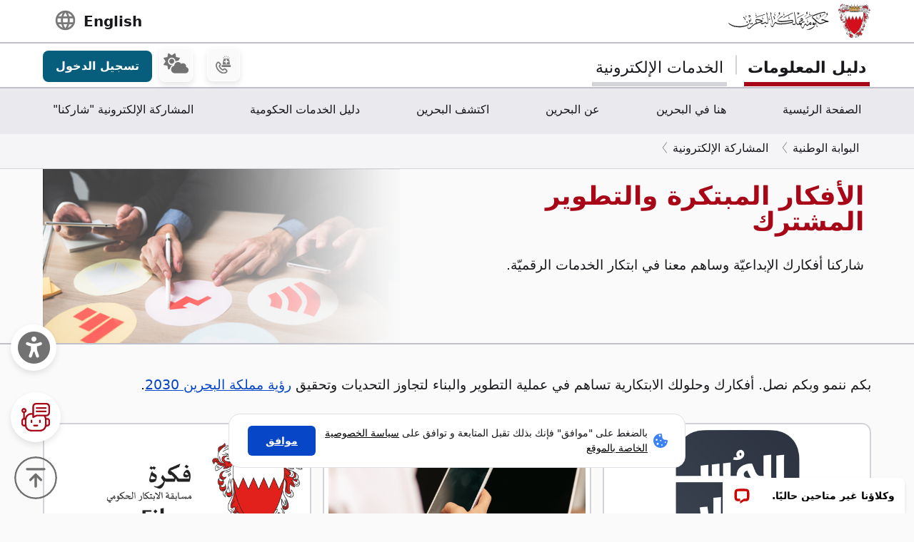

--- FILE ---
content_type: text/html; charset=utf-8
request_url: https://www.google.com/recaptcha/api2/anchor?ar=1&k=6LdafRsUAAAAAGLjbOF-Yufn_lmlQGZLiWlx1kv8&co=aHR0cHM6Ly93d3cuYmFocmFpbi5iaDo0NDM.&hl=ar&v=PoyoqOPhxBO7pBk68S4YbpHZ&size=normal&anchor-ms=20000&execute-ms=30000&cb=2l8gj0yav6cm
body_size: 49822
content:
<!DOCTYPE HTML><html dir="rtl" lang="ar"><head><meta http-equiv="Content-Type" content="text/html; charset=UTF-8">
<meta http-equiv="X-UA-Compatible" content="IE=edge">
<title>reCAPTCHA</title>
<style type="text/css">
/* cyrillic-ext */
@font-face {
  font-family: 'Roboto';
  font-style: normal;
  font-weight: 400;
  font-stretch: 100%;
  src: url(//fonts.gstatic.com/s/roboto/v48/KFO7CnqEu92Fr1ME7kSn66aGLdTylUAMa3GUBHMdazTgWw.woff2) format('woff2');
  unicode-range: U+0460-052F, U+1C80-1C8A, U+20B4, U+2DE0-2DFF, U+A640-A69F, U+FE2E-FE2F;
}
/* cyrillic */
@font-face {
  font-family: 'Roboto';
  font-style: normal;
  font-weight: 400;
  font-stretch: 100%;
  src: url(//fonts.gstatic.com/s/roboto/v48/KFO7CnqEu92Fr1ME7kSn66aGLdTylUAMa3iUBHMdazTgWw.woff2) format('woff2');
  unicode-range: U+0301, U+0400-045F, U+0490-0491, U+04B0-04B1, U+2116;
}
/* greek-ext */
@font-face {
  font-family: 'Roboto';
  font-style: normal;
  font-weight: 400;
  font-stretch: 100%;
  src: url(//fonts.gstatic.com/s/roboto/v48/KFO7CnqEu92Fr1ME7kSn66aGLdTylUAMa3CUBHMdazTgWw.woff2) format('woff2');
  unicode-range: U+1F00-1FFF;
}
/* greek */
@font-face {
  font-family: 'Roboto';
  font-style: normal;
  font-weight: 400;
  font-stretch: 100%;
  src: url(//fonts.gstatic.com/s/roboto/v48/KFO7CnqEu92Fr1ME7kSn66aGLdTylUAMa3-UBHMdazTgWw.woff2) format('woff2');
  unicode-range: U+0370-0377, U+037A-037F, U+0384-038A, U+038C, U+038E-03A1, U+03A3-03FF;
}
/* math */
@font-face {
  font-family: 'Roboto';
  font-style: normal;
  font-weight: 400;
  font-stretch: 100%;
  src: url(//fonts.gstatic.com/s/roboto/v48/KFO7CnqEu92Fr1ME7kSn66aGLdTylUAMawCUBHMdazTgWw.woff2) format('woff2');
  unicode-range: U+0302-0303, U+0305, U+0307-0308, U+0310, U+0312, U+0315, U+031A, U+0326-0327, U+032C, U+032F-0330, U+0332-0333, U+0338, U+033A, U+0346, U+034D, U+0391-03A1, U+03A3-03A9, U+03B1-03C9, U+03D1, U+03D5-03D6, U+03F0-03F1, U+03F4-03F5, U+2016-2017, U+2034-2038, U+203C, U+2040, U+2043, U+2047, U+2050, U+2057, U+205F, U+2070-2071, U+2074-208E, U+2090-209C, U+20D0-20DC, U+20E1, U+20E5-20EF, U+2100-2112, U+2114-2115, U+2117-2121, U+2123-214F, U+2190, U+2192, U+2194-21AE, U+21B0-21E5, U+21F1-21F2, U+21F4-2211, U+2213-2214, U+2216-22FF, U+2308-230B, U+2310, U+2319, U+231C-2321, U+2336-237A, U+237C, U+2395, U+239B-23B7, U+23D0, U+23DC-23E1, U+2474-2475, U+25AF, U+25B3, U+25B7, U+25BD, U+25C1, U+25CA, U+25CC, U+25FB, U+266D-266F, U+27C0-27FF, U+2900-2AFF, U+2B0E-2B11, U+2B30-2B4C, U+2BFE, U+3030, U+FF5B, U+FF5D, U+1D400-1D7FF, U+1EE00-1EEFF;
}
/* symbols */
@font-face {
  font-family: 'Roboto';
  font-style: normal;
  font-weight: 400;
  font-stretch: 100%;
  src: url(//fonts.gstatic.com/s/roboto/v48/KFO7CnqEu92Fr1ME7kSn66aGLdTylUAMaxKUBHMdazTgWw.woff2) format('woff2');
  unicode-range: U+0001-000C, U+000E-001F, U+007F-009F, U+20DD-20E0, U+20E2-20E4, U+2150-218F, U+2190, U+2192, U+2194-2199, U+21AF, U+21E6-21F0, U+21F3, U+2218-2219, U+2299, U+22C4-22C6, U+2300-243F, U+2440-244A, U+2460-24FF, U+25A0-27BF, U+2800-28FF, U+2921-2922, U+2981, U+29BF, U+29EB, U+2B00-2BFF, U+4DC0-4DFF, U+FFF9-FFFB, U+10140-1018E, U+10190-1019C, U+101A0, U+101D0-101FD, U+102E0-102FB, U+10E60-10E7E, U+1D2C0-1D2D3, U+1D2E0-1D37F, U+1F000-1F0FF, U+1F100-1F1AD, U+1F1E6-1F1FF, U+1F30D-1F30F, U+1F315, U+1F31C, U+1F31E, U+1F320-1F32C, U+1F336, U+1F378, U+1F37D, U+1F382, U+1F393-1F39F, U+1F3A7-1F3A8, U+1F3AC-1F3AF, U+1F3C2, U+1F3C4-1F3C6, U+1F3CA-1F3CE, U+1F3D4-1F3E0, U+1F3ED, U+1F3F1-1F3F3, U+1F3F5-1F3F7, U+1F408, U+1F415, U+1F41F, U+1F426, U+1F43F, U+1F441-1F442, U+1F444, U+1F446-1F449, U+1F44C-1F44E, U+1F453, U+1F46A, U+1F47D, U+1F4A3, U+1F4B0, U+1F4B3, U+1F4B9, U+1F4BB, U+1F4BF, U+1F4C8-1F4CB, U+1F4D6, U+1F4DA, U+1F4DF, U+1F4E3-1F4E6, U+1F4EA-1F4ED, U+1F4F7, U+1F4F9-1F4FB, U+1F4FD-1F4FE, U+1F503, U+1F507-1F50B, U+1F50D, U+1F512-1F513, U+1F53E-1F54A, U+1F54F-1F5FA, U+1F610, U+1F650-1F67F, U+1F687, U+1F68D, U+1F691, U+1F694, U+1F698, U+1F6AD, U+1F6B2, U+1F6B9-1F6BA, U+1F6BC, U+1F6C6-1F6CF, U+1F6D3-1F6D7, U+1F6E0-1F6EA, U+1F6F0-1F6F3, U+1F6F7-1F6FC, U+1F700-1F7FF, U+1F800-1F80B, U+1F810-1F847, U+1F850-1F859, U+1F860-1F887, U+1F890-1F8AD, U+1F8B0-1F8BB, U+1F8C0-1F8C1, U+1F900-1F90B, U+1F93B, U+1F946, U+1F984, U+1F996, U+1F9E9, U+1FA00-1FA6F, U+1FA70-1FA7C, U+1FA80-1FA89, U+1FA8F-1FAC6, U+1FACE-1FADC, U+1FADF-1FAE9, U+1FAF0-1FAF8, U+1FB00-1FBFF;
}
/* vietnamese */
@font-face {
  font-family: 'Roboto';
  font-style: normal;
  font-weight: 400;
  font-stretch: 100%;
  src: url(//fonts.gstatic.com/s/roboto/v48/KFO7CnqEu92Fr1ME7kSn66aGLdTylUAMa3OUBHMdazTgWw.woff2) format('woff2');
  unicode-range: U+0102-0103, U+0110-0111, U+0128-0129, U+0168-0169, U+01A0-01A1, U+01AF-01B0, U+0300-0301, U+0303-0304, U+0308-0309, U+0323, U+0329, U+1EA0-1EF9, U+20AB;
}
/* latin-ext */
@font-face {
  font-family: 'Roboto';
  font-style: normal;
  font-weight: 400;
  font-stretch: 100%;
  src: url(//fonts.gstatic.com/s/roboto/v48/KFO7CnqEu92Fr1ME7kSn66aGLdTylUAMa3KUBHMdazTgWw.woff2) format('woff2');
  unicode-range: U+0100-02BA, U+02BD-02C5, U+02C7-02CC, U+02CE-02D7, U+02DD-02FF, U+0304, U+0308, U+0329, U+1D00-1DBF, U+1E00-1E9F, U+1EF2-1EFF, U+2020, U+20A0-20AB, U+20AD-20C0, U+2113, U+2C60-2C7F, U+A720-A7FF;
}
/* latin */
@font-face {
  font-family: 'Roboto';
  font-style: normal;
  font-weight: 400;
  font-stretch: 100%;
  src: url(//fonts.gstatic.com/s/roboto/v48/KFO7CnqEu92Fr1ME7kSn66aGLdTylUAMa3yUBHMdazQ.woff2) format('woff2');
  unicode-range: U+0000-00FF, U+0131, U+0152-0153, U+02BB-02BC, U+02C6, U+02DA, U+02DC, U+0304, U+0308, U+0329, U+2000-206F, U+20AC, U+2122, U+2191, U+2193, U+2212, U+2215, U+FEFF, U+FFFD;
}
/* cyrillic-ext */
@font-face {
  font-family: 'Roboto';
  font-style: normal;
  font-weight: 500;
  font-stretch: 100%;
  src: url(//fonts.gstatic.com/s/roboto/v48/KFO7CnqEu92Fr1ME7kSn66aGLdTylUAMa3GUBHMdazTgWw.woff2) format('woff2');
  unicode-range: U+0460-052F, U+1C80-1C8A, U+20B4, U+2DE0-2DFF, U+A640-A69F, U+FE2E-FE2F;
}
/* cyrillic */
@font-face {
  font-family: 'Roboto';
  font-style: normal;
  font-weight: 500;
  font-stretch: 100%;
  src: url(//fonts.gstatic.com/s/roboto/v48/KFO7CnqEu92Fr1ME7kSn66aGLdTylUAMa3iUBHMdazTgWw.woff2) format('woff2');
  unicode-range: U+0301, U+0400-045F, U+0490-0491, U+04B0-04B1, U+2116;
}
/* greek-ext */
@font-face {
  font-family: 'Roboto';
  font-style: normal;
  font-weight: 500;
  font-stretch: 100%;
  src: url(//fonts.gstatic.com/s/roboto/v48/KFO7CnqEu92Fr1ME7kSn66aGLdTylUAMa3CUBHMdazTgWw.woff2) format('woff2');
  unicode-range: U+1F00-1FFF;
}
/* greek */
@font-face {
  font-family: 'Roboto';
  font-style: normal;
  font-weight: 500;
  font-stretch: 100%;
  src: url(//fonts.gstatic.com/s/roboto/v48/KFO7CnqEu92Fr1ME7kSn66aGLdTylUAMa3-UBHMdazTgWw.woff2) format('woff2');
  unicode-range: U+0370-0377, U+037A-037F, U+0384-038A, U+038C, U+038E-03A1, U+03A3-03FF;
}
/* math */
@font-face {
  font-family: 'Roboto';
  font-style: normal;
  font-weight: 500;
  font-stretch: 100%;
  src: url(//fonts.gstatic.com/s/roboto/v48/KFO7CnqEu92Fr1ME7kSn66aGLdTylUAMawCUBHMdazTgWw.woff2) format('woff2');
  unicode-range: U+0302-0303, U+0305, U+0307-0308, U+0310, U+0312, U+0315, U+031A, U+0326-0327, U+032C, U+032F-0330, U+0332-0333, U+0338, U+033A, U+0346, U+034D, U+0391-03A1, U+03A3-03A9, U+03B1-03C9, U+03D1, U+03D5-03D6, U+03F0-03F1, U+03F4-03F5, U+2016-2017, U+2034-2038, U+203C, U+2040, U+2043, U+2047, U+2050, U+2057, U+205F, U+2070-2071, U+2074-208E, U+2090-209C, U+20D0-20DC, U+20E1, U+20E5-20EF, U+2100-2112, U+2114-2115, U+2117-2121, U+2123-214F, U+2190, U+2192, U+2194-21AE, U+21B0-21E5, U+21F1-21F2, U+21F4-2211, U+2213-2214, U+2216-22FF, U+2308-230B, U+2310, U+2319, U+231C-2321, U+2336-237A, U+237C, U+2395, U+239B-23B7, U+23D0, U+23DC-23E1, U+2474-2475, U+25AF, U+25B3, U+25B7, U+25BD, U+25C1, U+25CA, U+25CC, U+25FB, U+266D-266F, U+27C0-27FF, U+2900-2AFF, U+2B0E-2B11, U+2B30-2B4C, U+2BFE, U+3030, U+FF5B, U+FF5D, U+1D400-1D7FF, U+1EE00-1EEFF;
}
/* symbols */
@font-face {
  font-family: 'Roboto';
  font-style: normal;
  font-weight: 500;
  font-stretch: 100%;
  src: url(//fonts.gstatic.com/s/roboto/v48/KFO7CnqEu92Fr1ME7kSn66aGLdTylUAMaxKUBHMdazTgWw.woff2) format('woff2');
  unicode-range: U+0001-000C, U+000E-001F, U+007F-009F, U+20DD-20E0, U+20E2-20E4, U+2150-218F, U+2190, U+2192, U+2194-2199, U+21AF, U+21E6-21F0, U+21F3, U+2218-2219, U+2299, U+22C4-22C6, U+2300-243F, U+2440-244A, U+2460-24FF, U+25A0-27BF, U+2800-28FF, U+2921-2922, U+2981, U+29BF, U+29EB, U+2B00-2BFF, U+4DC0-4DFF, U+FFF9-FFFB, U+10140-1018E, U+10190-1019C, U+101A0, U+101D0-101FD, U+102E0-102FB, U+10E60-10E7E, U+1D2C0-1D2D3, U+1D2E0-1D37F, U+1F000-1F0FF, U+1F100-1F1AD, U+1F1E6-1F1FF, U+1F30D-1F30F, U+1F315, U+1F31C, U+1F31E, U+1F320-1F32C, U+1F336, U+1F378, U+1F37D, U+1F382, U+1F393-1F39F, U+1F3A7-1F3A8, U+1F3AC-1F3AF, U+1F3C2, U+1F3C4-1F3C6, U+1F3CA-1F3CE, U+1F3D4-1F3E0, U+1F3ED, U+1F3F1-1F3F3, U+1F3F5-1F3F7, U+1F408, U+1F415, U+1F41F, U+1F426, U+1F43F, U+1F441-1F442, U+1F444, U+1F446-1F449, U+1F44C-1F44E, U+1F453, U+1F46A, U+1F47D, U+1F4A3, U+1F4B0, U+1F4B3, U+1F4B9, U+1F4BB, U+1F4BF, U+1F4C8-1F4CB, U+1F4D6, U+1F4DA, U+1F4DF, U+1F4E3-1F4E6, U+1F4EA-1F4ED, U+1F4F7, U+1F4F9-1F4FB, U+1F4FD-1F4FE, U+1F503, U+1F507-1F50B, U+1F50D, U+1F512-1F513, U+1F53E-1F54A, U+1F54F-1F5FA, U+1F610, U+1F650-1F67F, U+1F687, U+1F68D, U+1F691, U+1F694, U+1F698, U+1F6AD, U+1F6B2, U+1F6B9-1F6BA, U+1F6BC, U+1F6C6-1F6CF, U+1F6D3-1F6D7, U+1F6E0-1F6EA, U+1F6F0-1F6F3, U+1F6F7-1F6FC, U+1F700-1F7FF, U+1F800-1F80B, U+1F810-1F847, U+1F850-1F859, U+1F860-1F887, U+1F890-1F8AD, U+1F8B0-1F8BB, U+1F8C0-1F8C1, U+1F900-1F90B, U+1F93B, U+1F946, U+1F984, U+1F996, U+1F9E9, U+1FA00-1FA6F, U+1FA70-1FA7C, U+1FA80-1FA89, U+1FA8F-1FAC6, U+1FACE-1FADC, U+1FADF-1FAE9, U+1FAF0-1FAF8, U+1FB00-1FBFF;
}
/* vietnamese */
@font-face {
  font-family: 'Roboto';
  font-style: normal;
  font-weight: 500;
  font-stretch: 100%;
  src: url(//fonts.gstatic.com/s/roboto/v48/KFO7CnqEu92Fr1ME7kSn66aGLdTylUAMa3OUBHMdazTgWw.woff2) format('woff2');
  unicode-range: U+0102-0103, U+0110-0111, U+0128-0129, U+0168-0169, U+01A0-01A1, U+01AF-01B0, U+0300-0301, U+0303-0304, U+0308-0309, U+0323, U+0329, U+1EA0-1EF9, U+20AB;
}
/* latin-ext */
@font-face {
  font-family: 'Roboto';
  font-style: normal;
  font-weight: 500;
  font-stretch: 100%;
  src: url(//fonts.gstatic.com/s/roboto/v48/KFO7CnqEu92Fr1ME7kSn66aGLdTylUAMa3KUBHMdazTgWw.woff2) format('woff2');
  unicode-range: U+0100-02BA, U+02BD-02C5, U+02C7-02CC, U+02CE-02D7, U+02DD-02FF, U+0304, U+0308, U+0329, U+1D00-1DBF, U+1E00-1E9F, U+1EF2-1EFF, U+2020, U+20A0-20AB, U+20AD-20C0, U+2113, U+2C60-2C7F, U+A720-A7FF;
}
/* latin */
@font-face {
  font-family: 'Roboto';
  font-style: normal;
  font-weight: 500;
  font-stretch: 100%;
  src: url(//fonts.gstatic.com/s/roboto/v48/KFO7CnqEu92Fr1ME7kSn66aGLdTylUAMa3yUBHMdazQ.woff2) format('woff2');
  unicode-range: U+0000-00FF, U+0131, U+0152-0153, U+02BB-02BC, U+02C6, U+02DA, U+02DC, U+0304, U+0308, U+0329, U+2000-206F, U+20AC, U+2122, U+2191, U+2193, U+2212, U+2215, U+FEFF, U+FFFD;
}
/* cyrillic-ext */
@font-face {
  font-family: 'Roboto';
  font-style: normal;
  font-weight: 900;
  font-stretch: 100%;
  src: url(//fonts.gstatic.com/s/roboto/v48/KFO7CnqEu92Fr1ME7kSn66aGLdTylUAMa3GUBHMdazTgWw.woff2) format('woff2');
  unicode-range: U+0460-052F, U+1C80-1C8A, U+20B4, U+2DE0-2DFF, U+A640-A69F, U+FE2E-FE2F;
}
/* cyrillic */
@font-face {
  font-family: 'Roboto';
  font-style: normal;
  font-weight: 900;
  font-stretch: 100%;
  src: url(//fonts.gstatic.com/s/roboto/v48/KFO7CnqEu92Fr1ME7kSn66aGLdTylUAMa3iUBHMdazTgWw.woff2) format('woff2');
  unicode-range: U+0301, U+0400-045F, U+0490-0491, U+04B0-04B1, U+2116;
}
/* greek-ext */
@font-face {
  font-family: 'Roboto';
  font-style: normal;
  font-weight: 900;
  font-stretch: 100%;
  src: url(//fonts.gstatic.com/s/roboto/v48/KFO7CnqEu92Fr1ME7kSn66aGLdTylUAMa3CUBHMdazTgWw.woff2) format('woff2');
  unicode-range: U+1F00-1FFF;
}
/* greek */
@font-face {
  font-family: 'Roboto';
  font-style: normal;
  font-weight: 900;
  font-stretch: 100%;
  src: url(//fonts.gstatic.com/s/roboto/v48/KFO7CnqEu92Fr1ME7kSn66aGLdTylUAMa3-UBHMdazTgWw.woff2) format('woff2');
  unicode-range: U+0370-0377, U+037A-037F, U+0384-038A, U+038C, U+038E-03A1, U+03A3-03FF;
}
/* math */
@font-face {
  font-family: 'Roboto';
  font-style: normal;
  font-weight: 900;
  font-stretch: 100%;
  src: url(//fonts.gstatic.com/s/roboto/v48/KFO7CnqEu92Fr1ME7kSn66aGLdTylUAMawCUBHMdazTgWw.woff2) format('woff2');
  unicode-range: U+0302-0303, U+0305, U+0307-0308, U+0310, U+0312, U+0315, U+031A, U+0326-0327, U+032C, U+032F-0330, U+0332-0333, U+0338, U+033A, U+0346, U+034D, U+0391-03A1, U+03A3-03A9, U+03B1-03C9, U+03D1, U+03D5-03D6, U+03F0-03F1, U+03F4-03F5, U+2016-2017, U+2034-2038, U+203C, U+2040, U+2043, U+2047, U+2050, U+2057, U+205F, U+2070-2071, U+2074-208E, U+2090-209C, U+20D0-20DC, U+20E1, U+20E5-20EF, U+2100-2112, U+2114-2115, U+2117-2121, U+2123-214F, U+2190, U+2192, U+2194-21AE, U+21B0-21E5, U+21F1-21F2, U+21F4-2211, U+2213-2214, U+2216-22FF, U+2308-230B, U+2310, U+2319, U+231C-2321, U+2336-237A, U+237C, U+2395, U+239B-23B7, U+23D0, U+23DC-23E1, U+2474-2475, U+25AF, U+25B3, U+25B7, U+25BD, U+25C1, U+25CA, U+25CC, U+25FB, U+266D-266F, U+27C0-27FF, U+2900-2AFF, U+2B0E-2B11, U+2B30-2B4C, U+2BFE, U+3030, U+FF5B, U+FF5D, U+1D400-1D7FF, U+1EE00-1EEFF;
}
/* symbols */
@font-face {
  font-family: 'Roboto';
  font-style: normal;
  font-weight: 900;
  font-stretch: 100%;
  src: url(//fonts.gstatic.com/s/roboto/v48/KFO7CnqEu92Fr1ME7kSn66aGLdTylUAMaxKUBHMdazTgWw.woff2) format('woff2');
  unicode-range: U+0001-000C, U+000E-001F, U+007F-009F, U+20DD-20E0, U+20E2-20E4, U+2150-218F, U+2190, U+2192, U+2194-2199, U+21AF, U+21E6-21F0, U+21F3, U+2218-2219, U+2299, U+22C4-22C6, U+2300-243F, U+2440-244A, U+2460-24FF, U+25A0-27BF, U+2800-28FF, U+2921-2922, U+2981, U+29BF, U+29EB, U+2B00-2BFF, U+4DC0-4DFF, U+FFF9-FFFB, U+10140-1018E, U+10190-1019C, U+101A0, U+101D0-101FD, U+102E0-102FB, U+10E60-10E7E, U+1D2C0-1D2D3, U+1D2E0-1D37F, U+1F000-1F0FF, U+1F100-1F1AD, U+1F1E6-1F1FF, U+1F30D-1F30F, U+1F315, U+1F31C, U+1F31E, U+1F320-1F32C, U+1F336, U+1F378, U+1F37D, U+1F382, U+1F393-1F39F, U+1F3A7-1F3A8, U+1F3AC-1F3AF, U+1F3C2, U+1F3C4-1F3C6, U+1F3CA-1F3CE, U+1F3D4-1F3E0, U+1F3ED, U+1F3F1-1F3F3, U+1F3F5-1F3F7, U+1F408, U+1F415, U+1F41F, U+1F426, U+1F43F, U+1F441-1F442, U+1F444, U+1F446-1F449, U+1F44C-1F44E, U+1F453, U+1F46A, U+1F47D, U+1F4A3, U+1F4B0, U+1F4B3, U+1F4B9, U+1F4BB, U+1F4BF, U+1F4C8-1F4CB, U+1F4D6, U+1F4DA, U+1F4DF, U+1F4E3-1F4E6, U+1F4EA-1F4ED, U+1F4F7, U+1F4F9-1F4FB, U+1F4FD-1F4FE, U+1F503, U+1F507-1F50B, U+1F50D, U+1F512-1F513, U+1F53E-1F54A, U+1F54F-1F5FA, U+1F610, U+1F650-1F67F, U+1F687, U+1F68D, U+1F691, U+1F694, U+1F698, U+1F6AD, U+1F6B2, U+1F6B9-1F6BA, U+1F6BC, U+1F6C6-1F6CF, U+1F6D3-1F6D7, U+1F6E0-1F6EA, U+1F6F0-1F6F3, U+1F6F7-1F6FC, U+1F700-1F7FF, U+1F800-1F80B, U+1F810-1F847, U+1F850-1F859, U+1F860-1F887, U+1F890-1F8AD, U+1F8B0-1F8BB, U+1F8C0-1F8C1, U+1F900-1F90B, U+1F93B, U+1F946, U+1F984, U+1F996, U+1F9E9, U+1FA00-1FA6F, U+1FA70-1FA7C, U+1FA80-1FA89, U+1FA8F-1FAC6, U+1FACE-1FADC, U+1FADF-1FAE9, U+1FAF0-1FAF8, U+1FB00-1FBFF;
}
/* vietnamese */
@font-face {
  font-family: 'Roboto';
  font-style: normal;
  font-weight: 900;
  font-stretch: 100%;
  src: url(//fonts.gstatic.com/s/roboto/v48/KFO7CnqEu92Fr1ME7kSn66aGLdTylUAMa3OUBHMdazTgWw.woff2) format('woff2');
  unicode-range: U+0102-0103, U+0110-0111, U+0128-0129, U+0168-0169, U+01A0-01A1, U+01AF-01B0, U+0300-0301, U+0303-0304, U+0308-0309, U+0323, U+0329, U+1EA0-1EF9, U+20AB;
}
/* latin-ext */
@font-face {
  font-family: 'Roboto';
  font-style: normal;
  font-weight: 900;
  font-stretch: 100%;
  src: url(//fonts.gstatic.com/s/roboto/v48/KFO7CnqEu92Fr1ME7kSn66aGLdTylUAMa3KUBHMdazTgWw.woff2) format('woff2');
  unicode-range: U+0100-02BA, U+02BD-02C5, U+02C7-02CC, U+02CE-02D7, U+02DD-02FF, U+0304, U+0308, U+0329, U+1D00-1DBF, U+1E00-1E9F, U+1EF2-1EFF, U+2020, U+20A0-20AB, U+20AD-20C0, U+2113, U+2C60-2C7F, U+A720-A7FF;
}
/* latin */
@font-face {
  font-family: 'Roboto';
  font-style: normal;
  font-weight: 900;
  font-stretch: 100%;
  src: url(//fonts.gstatic.com/s/roboto/v48/KFO7CnqEu92Fr1ME7kSn66aGLdTylUAMa3yUBHMdazQ.woff2) format('woff2');
  unicode-range: U+0000-00FF, U+0131, U+0152-0153, U+02BB-02BC, U+02C6, U+02DA, U+02DC, U+0304, U+0308, U+0329, U+2000-206F, U+20AC, U+2122, U+2191, U+2193, U+2212, U+2215, U+FEFF, U+FFFD;
}

</style>
<link rel="stylesheet" type="text/css" href="https://www.gstatic.com/recaptcha/releases/PoyoqOPhxBO7pBk68S4YbpHZ/styles__rtl.css">
<script nonce="8m_xC8Ha18UCMkFiOcxyAA" type="text/javascript">window['__recaptcha_api'] = 'https://www.google.com/recaptcha/api2/';</script>
<script type="text/javascript" src="https://www.gstatic.com/recaptcha/releases/PoyoqOPhxBO7pBk68S4YbpHZ/recaptcha__ar.js" nonce="8m_xC8Ha18UCMkFiOcxyAA">
      
    </script></head>
<body><div id="rc-anchor-alert" class="rc-anchor-alert"></div>
<input type="hidden" id="recaptcha-token" value="[base64]">
<script type="text/javascript" nonce="8m_xC8Ha18UCMkFiOcxyAA">
      recaptcha.anchor.Main.init("[\x22ainput\x22,[\x22bgdata\x22,\x22\x22,\[base64]/[base64]/[base64]/ZyhXLGgpOnEoW04sMjEsbF0sVywwKSxoKSxmYWxzZSxmYWxzZSl9Y2F0Y2goayl7RygzNTgsVyk/[base64]/[base64]/[base64]/[base64]/[base64]/[base64]/[base64]/bmV3IEJbT10oRFswXSk6dz09Mj9uZXcgQltPXShEWzBdLERbMV0pOnc9PTM/bmV3IEJbT10oRFswXSxEWzFdLERbMl0pOnc9PTQ/[base64]/[base64]/[base64]/[base64]/[base64]\\u003d\x22,\[base64]\\u003d\x22,\[base64]/[base64]/DrGvDlsO1wqdoD8OZwo/[base64]/DhXBZw4YFVsKMBcORwrjDkmbCpgXCucOEfsODHhLCk8KfwrnCgWMkwo12w4E0GcKNwrEWDzLCk2MgcRdnSMKgwpHCgztPeHIMwo/CgcKlScOxwqrDiFDDsmzCgcKSwqkqbCZ8w4cNUMKFG8O3w6PDjXIfe8KXwrdidMODwoXDiA7DjlnCrgYhWcObw40RwrlywrRaWnLCi8OLfFJ2MMK1eUwNwoolClHCpcKHw6A6Q8Olwo4cwq/[base64]/wqkHaXzCn8KcfTVZwoEHwocaw5vCrcKgfi9lwp3CisKZw5M5ZVfDm8OSw7rCsxpIw6HDpMKsHjBEXsOAPMOEw7rDtRnDo8OMwrrCg8O2MsOXb8KTHsOvw63Cgm/DgUZxwo3CiW5hfxZawpUWTEcMwpDCqWLDn8K7KMO7XcOOVsOnwoDCjcKFTsOawpzCgcO4TcOXw5XDtMKuLh/DpQDCulzDozwgUyExw5jDiAfCksOHw4XCm8OAwqtEHsKmwqpDOx5bwpJdw7EIwp/Ds3IWwq3CvzwQOsOTwrjDsMK8RXnCl8OZBMOvM8KGHDwfSUfCh8OrcsKowq9Rw4DCvigDwoEZw77CncKQazJSSh0owqfDkyvCp3nCkHvDrsOAPcKaw7XDowTDqMKyfkrDrzp4w6A4ScKbwpvDp8OrNcOFwq/CgsKxKWrCg13CuzvClnPDgiMow7IsScOOdsK4w4x+TMOswovCn8KLw54uJU7DksOIHmNpEMKJQ8OlfHzCrEHCs8O9wqsqNkbCsSVDwrEwCcOzRmpfwoDChcKdA8KSwrzCuit/UcKtdE83TcK0dGfDiMKyaHTCi8KKwrNiUcKww5bDl8OcE1whQhfDiU0FOsKHNT/Cl8Ohwr7CvsO4IsKcw7FFVsK5e8K3cUkwKDDDqDhawrwgwpfCkcOEEMOpW8OlaUpcQDTCkAw6wozChkfDuT1zQxwqw70iYcK+w7lrazDCvcO2XcKSZsOvF8KLYldIUjPDqGrDgcOwYcKqWcOfw4PChjvCjsKnTjAmV3vCuMKdewdWDlwoD8Kkw6/[base64]/CjcOawrctX8K8bTFSLMKieihxwppiPcOyKSNTYMKLwqZiNsKQZyvCtjE8w59mw5vDvcKnw4zCnV/CtMKMesKZwr/Cm8KqRjPCr8OjwqzCvUbDrUUMwo3DqjsZwoQVJXXDlMOEwpzDgk7CqnTCncKIw51Hw4o8w5M3wqkowpzDnx8UAMOnfcOHw5rCkB13w5xbwpsNPsOHwp/CtArCtcK2NsOfUcKgwrXDnHPDriB/wr7CscO4w6IrwqZGw7bCqsO+Tg7Drlp7J2bCjCTCqADCvRtYADfCksKmBjlUwqjCu2/DisOfIcKxOlRZVsOpfsK5w5HClVrCjcKzNsO/w5HCtsKnw6tqHHrClcKvw5Jxw4nDq8OIOcK9X8KswoPDm8KjwpsedMOOSsK/a8Oowokww79mamh1fxfCocKeJWrDiMOJw7p4w4HDisOWSUrDm3tYwpHCkyoaGF8HAcKFdMK3UkV6w4/DkHhTw4jCiAZIBsK4STPDosOPwqQBwo16wrklw4nCmMKvwp7DiWXCtnVOwq9dXcODYErDs8OPIMOENSTDugASw7XCmUrCl8Odw4/[base64]/DqcO3wqgseMOFEMO6wozCoxrCqSDDnDxuMMKZAsK2wovDh0TCuQk2cz7CkzQDw411w7Rvw7bCpk/DisOjIi/CicOSwq5BPsKUwpbDvHTCjsKbwrhPw6QCQcKHI8KAYsKNOsKRRsOfUUnCrUDCtcO4w6fDlDPCqiVgwp8iHWfDhcKSw57Dv8OWbGrDnDHDu8Kvw6rDoXVzfcKUwqhNw5LDuQPDq8KtwoUHwr89U1rDu1cMTj/[base64]/GCtgGBAdHsOiw6F5w6NlW8Kqwo3Dt3MiBxgPw57CiVkhZjXCmwwWwrLDhz8hCMK1ccKUw4LDj2ZDw5wQw5DCksKzwqfDvTcOwodTw4RJwqPDkRByw5pKBw0awpgqCMOiw5/[base64]/CmkDCu8Kew4nDuC1Lw4Rdw7kaK8OOwpDDnWI5woYIGWpKw5N1CsOHKUzDvi4hw5knw5DCqFNqORthwq4lI8KNLyUDd8KcesKzP14Sw6LDpMKowqZ9JTrCq2PDphfDlXUdTx/Cim3ChsOlOcKdwp8hYGtMw5Q/ZTPChn4gIgNRewd7VFhJwptrw5thw5MpHMK0JMOibQHCiC1aPwjCusOswofDtcOvwrZcXMOnFV7Cl0TDm0J5wpRMZ8OeewFPwqcqwrPDtsOUwoZta2Ezw4YQbXXDicKWd20hQH04TgxNFDAzwp14wo/CsVcywpMHw6cJw7ALw54Nwp5lwqkfwoDDnSTCnEQVw7DDqx5SUjVHV2psw4Y/dURQTHXCk8KKw4TDh2TCkz/[base64]/ChF3DosKrN8KFw7vDgcOWw6/[base64]/CusKkwpAwwokQwq9pw5FSwo1vwrsFM1s6wobClBDDtsKEwpDDqmIIJsKCw4/[base64]/[base64]/[base64]/ClSZ5E8K4fnLDogvCmH5Vw7l1PMO1UsOUw6jCvyDDpVwYCMKqwphmaMOMw6nDucKLw71CK3pSwrjCr8OJPiFAbTPCpUoDY8OqWsKuC1tbw4jDhyPDgMO9dcOkWsK9CMOEdsKQNcOLwqZLwrVfAUPCkwVDHl/DoBPDszcRwocaHw5OBiAAL1TDr8K1e8KMWMKxw77DlxnCiR7Dj8OFwoHDvFJEw7jCgMOnwpYDJMKGYMOywrTCpG/CpQ7DnTktZMKsaAzDjDhKNMKUw5w3w69bT8KORTwWw57CkQU2eSw8woDDjsKVFmzCkMO/wp/CiMOJw68RWH1jwojDv8K6w7FOfMKVw6zDpcOHdcKLw63DpMKLwqvDqxY7dMKYw4Vvw4Z/[base64]/CjiQ7JcK8UEd8MMKxw7JoPQsFwp/Cpx7CiCNHw7PDm1DCrHfCtkt+w4o6wrjColZZJnzDvmnCncKQw61jwqBYO8KtwpfDkkfDk8KOwqMCw4bCkMO+w5DCqH3DksKBw55HU8OmU3DCtsOrw79oM3xyw54ne8OywpnDuH/DpcOPwoLCtRbCuMOyUG7DrXPCmAHDqDFONcOKb8K5SsOXcMK3w4VCdMKad3NLwoJUHcKAw5HDiw4iJmJmcQM9w4rDjsKew70+RcO2Pgw3Xix5W8KVAAhEcyUeVDBBw5cAecO5wrQ3wp3CicKOwodGSH14IMKBw6VTwojDnsOEZMOMY8OVw5/CjMKdC3Aow53CoMKQC8KHacKpwo3CpcOsw7xDcS0gfsO6dBVQAwcIw7XCqMOoRkNfFWZzAcO+wop0w6U/[base64]/[base64]/DjykAEVrCv8K4CsODw43DnU0ow5ACw50Uwp7Dlzojwq7DqcO+wrpdwqHDrMKSw5cmVsOOwqjCqDwVSMK9MsKhIwQXw5p6WiPDl8KeZcKVw7E3MsKLV1/[base64]/I8OVw6wHwqA5J8KwI2QfwovChjk5wqPCoBgww6zDgljCuAoiwrTCksKiwqZ1HnDCp8O2wrBZLsOCaMK6w4ItIcObFGoZeH/DicOPRcO2FsOcGSthccOPMcOHQmtAECfDssOww55KHcOlQAxLT3wowr/Cj8KyRzjDrQ/DvXLCgxvDpMO0wrknLsOUwr/CljrChsKzQyHDlWo3UCNmTsKvSsK9XTnDojFDw5gdFwDDtcKww7HCr8OCJCY6w7nCrBFUF3TCvsO+wobDtMOdwp/Dl8OWwqPDucO+wrNoQVfDq8KvDXMOIcOCw6hdw4HDmcKMw6/CuxbDi8K/[base64]/Cl8Ozw6zCuyoYWxw9JsKfH0zCtcOSXC/[base64]/CsyvDoycCw5DDkQJtfSN/JlzDjjQjB8OIIhbDlcOnwpJ3YSEzwrwHwqY3KVvCs8KhQXtWN3wfworDq8O5ESjCtHrDtHwDdsOjfsKIwrRswovCscObwoPCucOYw7Q1HsKEwqxMMcKjw7DCqkXDlcO1wrzCgGcSw6zCmWzDqSTCnsOZcCbDt3Eew6/CmTg3w4HDp8K2woLDmy7Cv8OVw4lcwoLDs1jCv8OnCDI+w7zDrGjDjsK0VcKvZsONGUnCsU1JXMKUaMOBAw/[base64]/Di0poVMO0wqhlFsOefiRqw6XCp8Kow6fCn8K4w4nDu27DscOrwrbCtkzDs8Kiw7XCjMK1wrJ6Gh/Cm8OSwqDDpMKaETsdWnXDncOmw7wiXcOSccOGw5pDVMKZw71HwovCvMO6w5DDj8KUwqHCgn7CkR7CqFvDosOYeMK/[base64]/Chg55McKLw6fCiiV1wrzChQdiwpAWw75vwrU4Cg3CiQPCukXDlcOCP8O5CsKew6zClMKswqY/wonDqsOkGMOUw4J/[base64]/CjcKlEsKdwpEiVE4hRcKMw4tCG8Kow5PChC3DjMKWFSHDvEnDisKaJ8KHw77DhMKMw4UNw4sCw445w50TwrvDmllUwq/Dn8OYbDhLw60ZwrhMw4Yfw7YFNsKEwrnCsCVFK8KAA8OPw5PDo8K+JCvCjQrCgsKAPsK9YlTCmMOKwozDksO4ZnnDk2cbwr0Jw6HCs3dxw4sZaw/[base64]/Cu34Vw6rCl0xuBMKYXgvDm8OOwpLDm8Oie1xQK8K2LkvCsyVow5vCscKNcsO1w6TDrBzCsh3Dr3bDsBvCtMOlw47DisKhw5pxwr/DiFDClsK7IR1ow7IIwpPDoMOMwprCnMO6wqllwoHCocKbLxHCpEfClw5LFcO4AcO/JUMlKy7DrAI/w6EOw7HDvwwqw5IBw4VjWRjDuMKqw5jDqsOgZ8K/TcOqTgLDt0zChxHDvMKQImDDmcK+OjcbwrnClnbCs8KBw4zDmi7CqgY/wopwFsObSHEVwoV8NSzDn8KEw4Nywo8UUnLCqn1Awph3w4TDul3Co8Kzw5xMdgfDjzrDusK6FsK4wqdww6sRZMKww7fCgg3DrUPDtsKLOMOAeSnDgCcNfcO0ORBEw6TDqsOcSlvDncKdw5oEbCHDr8K/w5DDnsOnwoB0IlPCtyPClcKrGhVMDMKZM8K+w5LCtMKQM0lnwq0Aw4/CoMOjLsKxDMK/wqh9CSPDrD8NU8Ogw5xkw6DDv8O3SsKFwqjDsX1CX2HDhMKyw7vCrjbDrcO8YMOjJsOZW2nDlcOswoTDisORwpzDrsKXDw/DqgFlwpY3csKCNsO9ehbCgCwuaBIRwrrCjEgOcBVie8KmEMKBwqIhwqptZsKJGzDDn1/CsMKcQUXDqhNmRMObwpnCsFTDk8K8wrlBBUHDlcO0wq7DsgMww5LDsQPDhsOEw5XDqwTDinbCgcKcw7dKXMOUFsKfw74/GVHChWw3VsO8wrgDwoXDiF3Dv1DDvsOMwrPDmxfCmcKtwpzCtMKqUUJdAMKcwprCrsK3UUHDn3vCk8KTWWbCk8K9T8OCwpPDvnzDtcOWw5LCuCpcw48bw7fCoMOkwr3Dr0VRZyrDunPDicKKecKlEAt/OipwWMOqwpZZwpXChHopw6sRwoBrHE58w5wIMRnCgEzDlQZ/wpFqw7vCusKLZsK+KyYewrbCl8OKEV9fwqYnwqtsVyDDmcOjw7csW8OBwqvDhhVeF8O5w6/DonV/[base64]/[base64]/CrAbCu8OKw7HCsT7CmMOJwoPDqsKAw69Xw54BX8OZGgbCusKdwpDCr2PDoMOHw6bDuiAdMMOEw7nDnRPCiU/ChMKvPnjDpgbDjMOcQH3Ck1kwQsKQwq/DixZvaQzCrcKCw4sWTQkowq/DvSLDpnRZN11Pw6/CpxgXWGxlGxbCoXAEw4TDhHTCuSjDpcKSwq3DrFEUwo9gbcOzw47DksOywq/Di0QHw5V4w4vDosKyA3UjwqjDq8Ouwp/CuyfCkcOGLSsjwpEiaVJJw4/[base64]/eMOBRTLDm8OODiVlwr5tYWHDkcKzw5TDqMOUw6woJMKkMQsmw6M3wphBw7TDqD8uHcO/w5jDusOOw6rCtcKOwpLCrycowrvCq8O1w7p+T8KRw5NiwpXDjn3CmsKgwqLDu3wXw5NgwrjChCLCncKOwoI1W8OSwr3DtsOjVhzDlkccwqzCtnAAbcOMwo1FG1fDqsOCUErCrMKlTcKbFcKVQcKeBCnCuMOhw5/DjMOpw7rCmHMfw6pOwo5qwrU6EsKewpNyeWHDjsOKTFvCiCV5KS42YBrDnMKzwpnCmsOQworDswnDvSg6NyLChWNGGMKUw4HCjMOiwpDDoMKtVsObaRPDssKMw7g8w45pLsO+CsO2TcK5wpsYHyloScKOR8OAwq/CgHdmJHHDtMOhGBRyc8O3ecKKVS0NMMKDwqpKw7BTE07DlU88wpzDgBlYVAtBw4/[base64]/DvcKJwoDDjsOXwrzDpcKNwoTCjDDDsEjCrMKYw5pFasO2wrUqLVrDgDkEJDHDvcOHdMK6E8OPw5rDpzdHZMKTdG7Di8KQW8OiwpdFwqhQwowoFcKpwod9d8OqFBNuwrYXw5nDuD/CgWsoK3XCt2HDsHdrw68Mwp/CpVM4w5XDpcKJwo0iOV7Dj03Dj8OLLl/DssOCwqQ1E8KQwp3Dmnp5wq4UwqnCssKWwowuw5cWBxPDkB4Yw6FGw6jDvMO3DETChk1CZWXCm8ODw4Rww7HCpVvDksO1w4nDnMK2fExswqhaw7h9OsOCd8Otw4bCvMOPw6bCq8O4w4xbLGTCsSQXJn0Zw6FUFcOGw7BzwoAXwo3CoMKrbMOBOw/Cg2bDqnPCu8ORTUALw5zCgMKUTVjDknIywpLDp8KPw5DDqXsQwpV+JlLCv8Orwr95wqFUwqIcwq3CnxvDk8ORPAzDj3gQNhvDpcOMw5/CrcK2aV9/w7XDocOZwpU9w4kzwpMEMWbDmBbDq8OKw6LCkMKuwqguw7HChV7CpwkYw4LCucKNb21Jw7Inw5jCuE4LeMOAcMO7ccOFSsOIwpXDnH/[base64]/DnVENwp06wqrCmGwEwrjCnMKcwrbDi0PCg3rDugLCuBIDw63CjRcZccK1BCjDsMOKX8OZw5PCqm8QZsKiOljCk2fCvk8dw4xuwr/CkibDm3PDiFXChkpTUcO6I8KgL8O6e0XDgcOrw6tmw5nDkMOEwprCvMOqwqXCs8OrwrLDtcOyw4YUX2Z7VC/CgMK7PF5bw4cVw5sqwpfCvxDCvcOjP17Cgg3CnFvCg25hNgbDlQ1JSzEewqgiw7o6cxDDh8Ozw6rDnsOIF1VUw4xeEsKCw7E/wqADdMKOw5nCvBIWw59nwqDDoWxDwoFuwpXDjQPDlgHCksO5w7vCgsKzE8OxwqXDvWs4wp8SwqhLwqocTMO1w5pqC25+LwvDlkHCncOtw6PCmD7DqMKWBAjCrsKmwprCqsKYw4fDusK7w7U/wp46wo5SJRBDw4MpwrAXwqXDpwnChGJAAyRzwoTDuhhfw5HCscOQw7zDuF48DMKfw6FRw6jChMOWRcOUcCrCtTvCnUTDqCwvw5NCwqbDlANBe8OJTsKlesKow6NrPXxvFBzDksOFWDk3woPCnwfCoDfCmsKNY8OXwrZwwp9Hwo14woPCrR7Dmx9eYEBuYXjCnx3Djz/Du31ILsOKw6xbwrrDknTCp8K8wpfDjcKMQGTCrMKdwr0MwrbCpcKtwqxbfcKVA8Kqwp7CjMKpwo1Hw743HcKfwo3Cq8OdBMKqw5EyIcK/wpNqQDbDtznDpsOJd8OuScORwrPDnx0HRcOCTsOwwq0/w4VUw6gQw5NJBsO8VkLCtl5nw406HSF/CWfDlMKcwpkYTsOAw6XCucOBw4tCUQ1aOsOkw69Gw50GEAQfR1/Cs8KAPFrDjsOiw4YrLTjDgMKZwobCjk3Dny3Dp8KHXmnDgg88LUvDoMOVwq/ClsKzS8OlCU1ewrY7w6zCgsOSwrDDt3IzJmRgG05uwphywpwSw7IhcsKxwqJEwpApwpjCkMO9HcKbATRqSD7DkMKsw6wUE8KWwqUuRsKRwrpNGsOTLcOfccOSOcK8wr/DiTPDpcKXBzZbScO2w6hfworCsEhwYcKLwocVOAXCpCUgDR0VRBDDocK9w7nCuHrChsKdw6YYw4QbwpN2LcOSw6w5w4IEw7/DoXBePsK4w6UYwogDwrfCr0lsN2fCrsOsfAUuw7jCisO+woTCkn/[base64]/wrbDlcKfE8OqfcOhwoxnTMK4WcK/wpZ0wqXChsKMw4PDr3/Dq8K4YxQXY8K1wpbDq8OMN8OUw6/[base64]/Do8K1X8O0w4YswoTCsVnCp8OkwoPClkrCucKYwpLCglrDsEbCscORw5LDo8KcIcO/NsKJw7Z+HMKrw55Xw4zCjcOhZcOxwqvCkVh9wrvCsh8BwpwowoDDlxVwwqvCqcO6wq1/csK8YsO5VzLCrj1wVGcOBcObZcO5w5ACO1PDrQPClFPDl8OowrzDjV8Yw5vCqG/CnUTCh8KnPcK4a8K+wrjCpsOqQcKiw5XCtcKTLsKbw41Kwrs1I8KcNMKIQMO1w40yQVbClMO5w5HDo0xKLX3CjMOycsKAwoR7CcKxw5vDqMOmw4DCtMKbwpXCshfCocKBH8KYOsO8aMOLwrhyNsO0wrkZw5ZdwqMTdWvCgcKVT8OUUD/DuMKCw6vCnV49wrspH1MBwpTDvQzCvMKUw7kNwoo7MljCvMO/QcKqCWpuIsODw6PCl2LDnWLCusK4b8Ozw4U/w4vCrAgew6QYw7XDusKmaSEUwoARaMO/UsOwdQQfw47DlsOWPB92wqLDvGsOw7oaSsKhwo4lwpldw6QIeMK/w7oSw4ctfRY4NMOcwpN+wrnCk3k9WWnDjSFDwqfDp8Ojw7s3woPCi2toUMOMEsKXSg0Nwqo2w7DDmMOvPcOwwrs9w5gaW8O5w4ELYRNiesKqH8Kaw4nDu8OhdcOBTm/Cj3wkKX4HeEZIw7HCjcOrEcKqGcO4w57DjnLChizDjSJOw75kw6/DmGUfGTdjeMOWfzdDw5bConPCsMKnw6d7wp/Cq8Kaw5TCgcK0w78/w4PCiAhJw5vCpcKmw6zCmMOawrrDtXwvwr5pw4bDqMOOwpbDiW3CucOyw5ZaNgwTRVjDhVdjJRbDujvDhw1ZU8K2wqnCuE7Ck1xKEsK3w7JuEMKpMgXCgsKEwopVDcK9IUrCicOIwr/DpcOewrbDjATCnntFUVB1wqXDkMOoD8OMSE52BcOcw4ZGw5vCiMOxwqbDksKMwqfCjMOKLF3CmAVewpVHwoHDn8KnYATCkiRPwqwLw4/[base64]/DmcOow4oyw77DgUnDm3XDvz/CncOSbDsCNFc8A3UZYcKgw6xBK1IiSMOSYcOXAMKew6Q8WUVgQDA7wqjCgMOdB2I4BBLDrcK+w7gew5vDlSJXw484cBI/[base64]/woDDlFvCvcKMWmvCmyjCokpCWMOpw6kuw57CgcKYw58qw55VwrdsBVAvDjsOKHfCjcKYb8KNemkiKcOUw7I6Z8OVwrR6T8KoCSQMwqVJEsOLwqfCocOxXjNywotdw4HCqDnCjMKGw6BOPhLCuMKQwqjCiQxsKcK1wqLDiQnDocKaw5Zgw6B/[base64]/DpMOFNwvDscOLwqlfMyvDrwc3wpMmw4RMPMOEwr/CrDtJdMObw78bwobDvwXCjMOEEcKzN8OGI3LDmwHCgMKIw6/[base64]/Cmm0PMSI7w7NfwpQ5DMKkY8KSJz3DrsKLTcOaX8KDJE/[base64]/wrfDl8KTw6fCpcOPJsKzXBRiw4bCjcKow7h6woPDkGzCgsOuwpjCqVPCtErDqVUPw7jCkEx4w7fCqhLDlUROwoXDnlXDrMO4VnPCg8Ocw61ZasKrJkIoH8KSw4xTw5fDocKdw7/ClVUvXMOiwpLDp8KqwrtdwpB2W8KpWVHDoCjDvMK0wpPCnsKqw5YGworDuFDDoy/CtsKswoN8WFUbRmHCrS3CjgPCvsO6worDn8OrKMOYQsOVwoYHXMKdwq5/w6t0w4McwrBpeMO2w77DkS7Dh8Kxb2g8OsKYwozDoTZSwoROTMKDBMOMdDLChmJTIFDCrwVhw5A/ZMKLC8Klw4rDnF/CvzLDmMKLecOvwq7CkW3CgknCskHCiRxFOMK+wr3CnxMpwpRtw4bCiXtwAnw0NQ8jwqTDujTDq8OTWhzCm8OcXRVSwpktwrFSwpliwq/DgggKwrjDphLCmMOZCG7CggQdwpzCpDh8OXfChBk0csOGRnDCkDsFw4XDt8Kmwr44b3DCvXY5GcKmO8Ofwo/[base64]/DjyDCvMK8w4Uuwp42woc7L1bDtsKsdxANwp/Dm8KSw5ojwpbDjcKXw5h8bAwIw7Udw4DCj8K6acODwo1ab8KUw4JlPcOaw6tBKHfCsEPCq2TCusKNSsKzw5zCizVew6NIw4sWwrNtw7Vfw7Row6YRwpTCsA7CvB3CmhnCmF1bwpVcGcKPwoUuDgleOQgOw5RFwo4iwqzCt2RwYsO+WMKCXMOVw4DDh35NNMK2wr/[base64]/Dq8Kzw4o4AsKmISXDpjvDosOSR8OtD2TDn3nDvSfDlyPDncK9CQFDwo53w4nCusKpw4rDo07CncObw47DkMOcIhfDpiTCpcK1fcKxdcOEAMO2RsKmw4TDjMOyw65vfUHCsAXCoMO1T8KMwr3Ck8OTAHg4XsOjw5ZFfRskwrRmChvCjcOkPcKJwqIVdsKnwrwlw4/Cj8KTw6HDh8OVwprDq8OXU1LCtQkZwoTDtEPCnybCisKQPcOuw6ctJsKww6koLcORw6ouWWYywotSwofDlcO/w7PDm8OCaCoDaMK3wqzCnWzCtcOYZMK3w63DncObw7TDsD7Co8ORw4kaeMOEXVYSP8Ohc0TDn1wkdcO4M8K/wp5GPcOHwqLCiwNwflgcw6U0wpbDncKJwpPChsKQcC55Z8KPw7gowqHCiUZrZcKaw4TCtMOzFwdaEMK/w7FbwoPCssKYLEbCrRzCgMKnw4ouw7PDj8Kff8KZIhrDs8OHFG/CkcOwwpnCgMKgwodsw5rCmsKfasKtTcKAaFnDnMORdMK1wqkfdhpTw7/DgcODIU05OcO1w60VwrzCj8KHLMOyw4Ukw4YdRGRPwp19w7xmJRxYw5wKwr7DgcKdwo7CqcObElrDglrDuMOCw78Nwr1ywoI5w64Xw755wp/Dv8OTZ8KNYcOITGUBwqLDvsKZw4DCiMOOwpJbw5nCt8OXTyEoDsKUAcOnH0Upw5fDm8OrAMO0YC48w7bCvX3Cn1NfY8KMczQJwrzCucKaw6zDq1dtwoMlwqjDq3bCrXzCtsORw5/CmVpgU8Kxwr/Cnh3CnB8sw6p6wqbCjsOPDitdw5sGwqrDkMOdw5FQJ1PDjMOYGcK9KsKJUG8aTwJOGMOPwqsgCQ/Dl8KPTcKdRsKAwrnCnsO0wqxYGcKpJsKQF25KU8KHUsKJGcK6wrYYEsO4worDp8O6cFDDjF/[base64]/wpLDmT7DkBV6LU7CosO4HMOhw4XDgW7Dv1xkw7k+wqPCvDbDsD3CvcOZLcOywok/Dn7CiMOwPcKBccKUecOkSMKwO8Knw7rCt3csw5FPWHcmwrZ9wrcwElEKKsKMJ8Oow73DlsKccUzCrhRHZzLDpjPCrVjCjsOVZ8KxcWLDhQxtPsKEwrHDqcK1w6UoeHBPwrMSVwrChmJpwr5Vw515wqjClFnDu8OIwqXDu23DvjFiwq/DksO+VcOmDWrDmcKnw6MnwpXCq3Q3f8KlM8KVwpMyw54hwrsxDMO5ZBQQwr/[base64]/[base64]/DkkE9w6bCiMO9D8Okw4nDjD/CiWYZw4VRwpNtKcOJworCmMOyZW92OB7Dgi10wpHDtsKkw7RcWX3DhGAGw4ZbacOKwrbCo188w4twY8OMwrIZwrg6UmdlwoYOaTcJDinDjsOOwoMsw7/DjwdBFsK8OsK4wqFsXS7DhwFfw7JvEcO6wqhhFF7Dk8O+wpwjbWoewp3Cp3tqI30BwrhEUMKsW8OIMkFbRsK+ESLDhXvCkDovLwVYV8OEw6/Cqkdgw5AlBmwcwqJmek7CogXCksONa0UHY8ONBMOkwoQPwrTCtcKIRmxpw67CqX5JwoEtCMOaaBIQdCoAXMKiw6PDvsOhwonCnMOkwpR+wqQGFwLCpcKTNmnCqzocwo86VcOewobCr8ObwoHDq8O6w7YEwq0tw4/CgsKFGcKqwrTDpXJfF0vCmMO7wpdqw58Qw409w6vCtzoLHhRbCG9MQMKiEcOtfcKcwq/[base64]/w57DtwMOw4NDwr/[base64]/DklXDhcOqwqnCtsO7w5rCk8KoDcOmw4gQU34ydV7DssOJasOlwppJw5I4w47DjcKWw4w0wqrDgMKbSsOmw51hw7cmJMO/[base64]/HcKkwol/wqvCksKgJ8KVw73CjcKWw4hAU39qwofDiyvCgMKDwqPCosKhLcOxwqjCtSpZw53Co3AvwprCkmw0wpAfw4fDtnorw7UTw5DCk8OPXQfDsQTCoSHCt0cww4rDjW/DjhnDsmHCn8K7w4/ChXYpasOJwrfDjw1Ewo7DoQbCuAnDqcKzaMKrMXLCgMOvw63DqGzDmxwjw5ppwpTDo8K5JsKLWMOLW8OEwqpCw5dGwoN9woY4w4fDj3vDq8KpwqjDnsKtw4DDvMOdw6BTAgXDi3o1w5IqNMO/[base64]/Dll/Cv0DDjMOnGy/CuyoUwodxwo7Dv8KBEgoDwqIcw7jDhULDunTCp0zDgMOBAF/Cl1dqZE4pw6t8w5vCjcO1WylYw4AjTFY/VG4QAj3DhMKPwpnDjHrDr2ZbNRVnwqvDkGrDvyfCicK1GlXDkMKLbQbCpMKBaxENVWsrIkk/PGrDm25Mwo9iwr8oNcOsRMKUwrvDsQ8TNMObRm3CkMKqwpLDhsOVwqfDt8OMw7nDsyjDosKhNMK9wqhvw4bCgXTCjF/DuVYxw7ZPacOZCWjDpMKJw6FSe8KHHkHCoiEdw77Dt8OqTsKrw5NqFMK5wrF7YsKdw5weGMOaDsO7WQ5VwqDDmjjDl8OUJsKPwp/[base64]/CjXojwoZMGjdOQSfDgyREAWhgw6VrwrJww5HCjcOBw7fDmCLDrjNuw6PCj2lGEj7CpcOTUTYrw7d2YBfCoMOfwq7DhX/CksKuwppmwqrCtcOnT8KRw7cWwpDDh8KREsOoP8Oaw6TDrgXCqMOWVcKRw75ow7USbMOCw4ANwpYpw7rDgS/DunHDgFhhYMKEesKKMMKNw7UMQTQ+CMK3TQjCtyFsJsOlwqdsKBo0wpTDgFbDtcKzb8OtwoPCr1/[base64]/[base64]/Cs0AWw7M6ZAtvw4/CklgwEGYfw5zDhlYLbkbDvMOkejnDhcO0wr0rw5ZOZcO8fSJkXcOJAXtmw65iwop2w6PDicK3wqUjMTxDwq95PcKWwpHCgUA6VQB9w5sbDyjCqcKawpxmw7APwpTCocKzw4IswrMYwpHCtcKGw7PCvhbDmMKDbnJORFcyw5QFw6M1RsOVw6vCkX4kP0/[base64]/[base64]/[base64]/Dn8OmwovCj0YzwrLCgMKaFcOSwo/Du0MWIlbDo8KPwrnDoMOpEnEKVFA0MMKiwozCocKOw4TCsWzDrTXDoMKSw6vDkXZPHMOvQ8OSfVdeVcOnwpZmwp8bR3zDvMODaDJ/AsKDwpPCvDBww7EvKnwuR1HCl2XCtMK9w5TDi8K2GE3DqsKtw5DDosKaLzBIDW/CtMOtRVfCtRkzwopAw6B9LHbDucOHw45JKUBnA8KFwoBHCMOtw713NFt0AzDDuAMqRMK0wrhiwo7Cg0jCp8Ofw4BsTMK7Qk52LnI9wqXDoMO0ZMKbw6fDuRRxYH/Ch0kgwp9lw7HCknptUAp1wofCgQ0nWEcRHsO7IMOZw5Yaw6vDnELDlH9Nw5fDqT8nw4fCqCscP8O1wrRDw4LDrcOdw4PCosKgHsOYw67DqUAvw55cw5BNDMKrOsKDw5oRZMOMw4Afwq8FSsOuw6UiFRPDgsOTwo0GwowjXsKaEMOTwqrCuMOzazRNSw/CtgTCpwbDtMKTbsO6wpzCn8OdHQAnOhDCjSYMBx5cYsKbw4kYwp4/R0M2JcOQwq9hWMOjwr1cbMODw5AKw5nClAXClSRJPcKJw5HCpMOhw7TCvsOkw7/DrMKbw4XCmsKUw5QUw5duDMKQf8KVw4Abw5/CsgRnEE4PDsObDicoUsKMNn3DmjZ+C2wvwobCusOvw7/CqMO5d8OoYcOefH9ZwpVnwr7CnloNbsKGX3XDm2zCnsKGP23DocKsFcOKWisaPMOlBcKVZVrCnBw+woAzwqF+GcKmw7/[base64]/QzPCtcOPU8KCPMO/wqjDpTpowqrCsW43H2fDj8OpT0x4RzYEwqxxw5xyCsKmUsKScDoiRA7DpcK4axYvwrw5w6tsMMO+dF4uwrXDrD9ow4fCoXxWwpPCi8KNQiF3fU5FBC0fwq7DqsORw7xkwqzDlm7Dq8KnIsK/CknDlMKmUMKOwoTCoDfCtcORR8KUFjzCoS7DhsKvdwfCnXjDpMK5bMOuMV0xPQVVCirChsKzw4pzwo5eElJAw7XCncOJw5HDvcO0woDChyslesKTLzHCgwBpw4HDgsOJE8Ozw6TCuizCkMOSwqF8GcOmwrHDlcK3OnpNRMOXw5HCvERbPEppwo/DrsK2w6xLZhnCkcOsw6HDjMK4w7bDmAsFwqhDwrTDsk/DusOIYiwXNFkzw51oR8Orw5tQdl3Dh8Kywr3CjXV+PMOxIMKdw415w71XJMOMD0zDn3MIIMOAwolFwosyakVKwqVIYUnCpB/[base64]/w5c9w6BBw4DDhMKpw4rDtjbDuD/[base64]/Dp8OlZHUtTsKfccOcwoBSV8OGw6ADG0wDw6/ChSdkRsOaBMK/E8OhwrohZMKGw4HCoRssGiAPXMKlEcKXw7gGFkjDrWEBKsOgwp3DrWfDlxxRwoDDjQrCtMKnw6vDmjwYcl5XLcO2wqMvE8Kyw6jDl8KnwpnDnQF/[base64]/Cm8KvQMOTEMK3w5h6emxow6p/N8OLdgEAcinCjcOOw40wL0h8wotnwqDDsRPDrcOCw5jDhggcAA5ldmIOw6xJw69Zw5klH8OTfMOqNsKsQXYFMgfCl34ZXsKxck8ewrHCk1Zuw6jDoRXCl2bDqsOPw6TCoMKRYsOCaMKMLDHDgkrCvcKnw4jDqMK/[base64]/CicOkw4XCtcKnw7TCo3vDtcK8w5BAMDjCj0LDu8K/L8OOw4zDpyFdw6vDqWtWwqjDmgvDjCUKAsO4wowtwrcKw7vCuMKowojCq0ZURwzDlMK+ak1EWsKFw4k1THfDi8ODw6PCpx9mwrZvJ1dAwoQQw5/DusKGwo8Lw5fCssOlwrgywpZjw4ocNBrDqklrBBIZw5cQW39QMsKewpHDgSNpQmQ/wqTDpsKAKgItFXkHwqnDr8KEw6vCrsOCwpMIw6DDlsOUwpRRS8Krw6XDvMKHwobCkVdaw4LChsOZTcO7FsKyw6HDlsOBWMO4dDonRxfDoQcKw6clwpzDoEjDpzXCh8OHw5nDozXCtcOcXTbDlRZbw7IXO8ORBFHDp0XCmShiMcOdJyjChABow4jCqwcfw5/CpyrDuFt1wqFYcBg/wqYbwrtYay/Dt2doe8OFw5oywrHDo8OzCcO/[base64]/FTTDi2kKN38ewq4cb8KXCHjDok/CpwN2RzTDosKgwoo9MlDCuQ/DnSvClMK6IsOBX8OnwokiBMKDQMKWw7wnwqrDnwh/wqMmHMOGwq7DpsOkWsKwVcOTfwzCisKUXsO0w69uw40WG10aUcKWwpbCvnrDlj3Dlm/DtMOOw7RBwo5jw53Ci3wuU24KwqYSLgjCjF0tdwnCnjTCv2ZOGzwlHUvCu8Oae8OkesOjwp7CqwDDq8OEQcOiw6dbYsOae0vCsMKOHWZ9EcOrFw3DgMOBQBrCp8Kzw7LDl8OTEcKmdsKjRFwiNBnDjsKNHh/CgMK4w6nChMKvWT/CrxwdEMKNO1vClMO0w7UMdcKRw7VqHsKABcKCw7XDusK6w7DDtsO/w4F0fcKswrNsN259w4bCusOlYzB9cVBiwpMSw6d0O8KAJ8Okw5lEfsKSwrVvwqVjw4zCrD8kw4V1wp4MZFlIw7DDqnYRF8Kkw5IJwpk3wqQOYcORw4vCh8Kfw6AwJMK2E1zClSHDk8OAw5vDiknDuxTDucKJw5bDoiDDqA/ClzXDhsOew5vCt8OpM8KewqR/PMOjZsOgO8OjKcK+w7kXw7gxw5TDkMKSwrxYCMKIw4jDpidiT8KDw6Ugwq8Ow4chw5xYVMOJKsO5CcO+KxJ5YyFRJTvDmgjCh8KPPsOCwqhiVCg4OsO0wrfDsGjDoFhNJMKlw5XCnMO7w7bDlcKfNsOMwo/DrSvClMOjwq/DvEpRIcKAwqxIwp4GwppBwqQjwpl1woBBIF5tR8KFR8KYwrB6ZMKgw7jCrMKaw6nDosKPOcKxKDTCt8KYewtbKMK8WhDDscK7RMOZGUBcNcORIVUIwrjDuRN3UsKpw7oGwqHCr8KXwp7DrMK7w6PCvELCt0PClMOqPSQSGAsEwrHDikjDrx/DtHDCvsKRwoUDwr4cwpMMVFUNUBrCigd3wpMywptiwobChXbDhCbDnMOvT1EIw6/DicOFw6nCmh3CpsK4T8KWw6tGwrheUzduXMKtw6/DmcOWwr3ChsKqZMO8bRTCsiFXwqfChMO3OsK1wqJrwoRWOsOWw517TU7CvsOqw7FkTcKCTSXCrMOXdTkVbTw3S3zCnElnMmDDkcK/EmhbacOHcsKOw4jCoErDmsOPw6xJwpzCnU/CuMKjEjPCr8OYY8OKUl3DnzvDkUtKwrZYw7FVworCjjzDnMK+UEPCtcOsQl7Doi7Cjxomwo3Dpyc0wpANw4rCnEYbwp8vdsO1H8KCwpvCjwoCw7rCm8OaWsO9woNRw4ckwovCoA9QJk/CtDHCqcOpw5vDkkTDhG5rYV0/A8KJwqRAwp7DucKdwrvDpHHCiwgSw5E3d8KmwqfDr8Kiw4PDqjUowod/FcKxwqvCv8ONMnsZwrw0K8KoVsKYw7AqSzPDn2QDw5rDisKjOWVXaXDCk8KLK8O8wojDicKxNsKew4UKb8OpeD3DlFTDqsKeVcOgw57CjsKkw45zZA1Jw79QKTHDlMOtw7hkIBrDvRbCtcO9wo5UXykjw4nColAew51jFD/DicKWw43CvEoSw6s8woXDv2rCtxNzw6fDqD3DmsKUw54CScO0woHCnGfCqmXCl8O7w6IHX1k/w6UCwrUgcsOkA8OkwqXCqhnCiWrCnMKcejduccOxw7DCpcO/wp3DgMKuJG8FRh3DuzrDr8K/[base64]/QMOWw6hte17CgkHCsDkTwpbDk8O0w6cqw7bDhi9swpA\\u003d\x22],null,[\x22conf\x22,null,\x226LdafRsUAAAAAGLjbOF-Yufn_lmlQGZLiWlx1kv8\x22,0,null,null,null,0,[21,125,63,73,95,87,41,43,42,83,102,105,109,121],[1017145,797],0,null,null,null,null,0,null,0,1,700,1,null,0,\[base64]/76lBhnEnQkZnOKMAhnM8xEZ\x22,0,0,null,null,1,null,0,1,null,null,null,0],\x22https://www.bahrain.bh:443\x22,null,[1,1,1],null,null,null,0,3600,[\x22https://www.google.com/intl/ar/policies/privacy/\x22,\x22https://www.google.com/intl/ar/policies/terms/\x22],\x22i9vLKFjWxUumSPbCRCwyx8RoYFFWjGsPslsxtFG/AMw\\u003d\x22,0,0,null,1,1769370887534,0,0,[142,235,162,92,4],null,[81],\x22RC-HukeO06qU3Bg5w\x22,null,null,null,null,null,\x220dAFcWeA47pdSLjHJjEKNf_f05mxCfAg6Pti6K_Znncl40IGg7anRSSOei3YInegcXZBo32KV2gensCNoWFAHTFPkCuMzxjFhDrw\x22,1769453687850]");
    </script></body></html>

--- FILE ---
content_type: text/xml;charset=iso-8859-1
request_url: https://www.bahrain.bh/wps/portal/ar/BNP/ParticipateWithUs/PreviousPollsResults/!ut/p/z0/hYy5DoJAFAB_ZRtK8x4iiKVgApJgPBLFbchyiE9wl2Mhfr7a2VlOZjLAIQEuxUSV0KSkaD585U5qbm0MXR8xjD0PHX83t91lZCEinEQPEfDfaL9ZzPFwXh0dLzYxDqzvhR5dx9fAcyV1-dKQZLJNRW-gyNSomb6XrCZZFeppYEEVadHMbtQPmrVj1lDOhrKfKC-HPxraOri8AfNb3nU!/p0/IZ7_4GDIHH422HQ3E06PV863TP10T2=CZ6_1I50H8C00HMBB06CN2587J3000=NEcom.ibm.faces.portlet.PARTIAL!QCPRatingServiceRevampView.xhtml==/
body_size: 1896
content:
<?xml version="1.0" encoding="ISO-8859-1"?><partial-response id="viewns_Z7_4GDIHH422HQ3E06PV863TP10T2_"><changes><update id="viewns_Z7_4GDIHH422HQ3E06PV863TP10T2_:ratingForm"><![CDATA[<form id="viewns_Z7_4GDIHH422HQ3E06PV863TP10T2_:ratingForm" name="viewns_Z7_4GDIHH422HQ3E06PV863TP10T2_:ratingForm" method="post" action="p0/IZ7_4GDIHH422HQ3E06PV863TP10T2=CZ6_1I50H8C00HMBB06CN2587J3000=LA0=Ecom.ibm.faces.portlet.VIEWID!QCPRatingServiceRevampView.xhtml==/" style="margin: 0px;" enctype="application/x-www-form-urlencoded"><input type="hidden" name="javax.faces.encodedURL" value="p0/IZ7_4GDIHH422HQ3E06PV863TP10T2=CZ6_1I50H8C00HMBB06CN2587J3000=NEcom.ibm.faces.portlet.PARTIAL!QCPRatingServiceRevampView.xhtml==/" />
				<div class="feedbackContainer">
					<div class="satisfaction-question"><div class="form__head rating-content">
							<h5 class="heading" style="padding-bottom: 0px !important;">&#1607;&#1604; &#1607;&#1584;&#1607; &#1575;&#1604;&#1589;&#1601;&#1581;&#1577; &#1605;&#1601;&#1610;&#1583;&#1577; &#1604;&#1603;&#1567;</h5><span style="font-weight: 350; padding-top: 0px !important;" class="medium-heading">&#1588;&#1575;&#1585;&#1603;&#1606;&#1575; &#1578;&#1593;&#1604;&#1610;&#1602;&#1603; &#1581;&#1578;&#1609; &#1606;&#1578;&#1605;&#1603;&#1606; &#1605;&#1606; &#1578;&#1581;&#1587;&#1610;&#1606; &#1578;&#1580;&#1585;&#1576;&#1578;&#1603;.</span></div><span class="form-col2"><div>  



<script>
	//<![CDATA[
	var onloadCallback = function() {
       if($('.application-submit-button').length)
       		$('.application-submit-button').prop('disabled', true);
      };
      
	 $.getScript("https://www.google.com/recaptcha/api.js?hl=ar").done(function(){
	 	onloadCallback();
	 });
	 
	 var  verificationCallback = function(){
	 	if($('.application-submit-button').length)
	 		$('.application-submit-button').prop('disabled', false);
	 };
	 
	 
	 //]]><![CDATA[]]]]><![CDATA[>
</script>
<div class="row-fluid">
	<div class="span12">
    	<div class="form-col1"></div>
		<div class="form-col2">
			<div class="g-recaptcha" data-sitekey="6LdafRsUAAAAAGLjbOF-Yufn_lmlQGZLiWlx1kv8" data-callback="verificationCallback"></div>
		</div>
 	</div>
 </div>
 </div></span><span id="viewns_Z7_4GDIHH422HQ3E06PV863TP10T2_:ratingForm:hiddenParams" style="display: none !important;"><label style="display: none !important;" for="viewns_Z7_4GDIHH422HQ3E06PV863TP10T2_:ratingForm:hiddenJsPageName">hiddenJsPageName</label><input id="viewns_Z7_4GDIHH422HQ3E06PV863TP10T2_:ratingForm:hiddenJsPageName" name="viewns_Z7_4GDIHH422HQ3E06PV863TP10T2_:ratingForm:hiddenJsPageName" type="text" value="" class="hiddenJsPageName" /><label style="display: none !important;" for="viewns_Z7_4GDIHH422HQ3E06PV863TP10T2_:ratingForm:hiddenJsServiceOwner">hiddenJsServiceOwner</label><input id="viewns_Z7_4GDIHH422HQ3E06PV863TP10T2_:ratingForm:hiddenJsServiceOwner" name="viewns_Z7_4GDIHH422HQ3E06PV863TP10T2_:ratingForm:hiddenJsServiceOwner" type="text" value="" class="hiddenJsServiceOwner" /><label style="display: none !important;" for="viewns_Z7_4GDIHH422HQ3E06PV863TP10T2_:ratingForm:hiddenJsServiceType">hiddenJsServiceType</label><input id="viewns_Z7_4GDIHH422HQ3E06PV863TP10T2_:ratingForm:hiddenJsServiceType" name="viewns_Z7_4GDIHH422HQ3E06PV863TP10T2_:ratingForm:hiddenJsServiceType" type="text" value="" class="hiddenJsServiceType" /></span><label style="display: none !important;" for="viewns_Z7_4GDIHH422HQ3E06PV863TP10T2_:ratingForm:resetRatingElement">hiddenResetElement</label><input id="viewns_Z7_4GDIHH422HQ3E06PV863TP10T2_:ratingForm:resetRatingElement" name="viewns_Z7_4GDIHH422HQ3E06PV863TP10T2_:ratingForm:resetRatingElement" type="text" value="0" style="display: none !important;" class="hiddenReset" />
					
						<div style="justify-content: flex-end;"><div class="form__head rating-content-button"><input id="viewns_Z7_4GDIHH422HQ3E06PV863TP10T2_:ratingForm:j_id_n" name="viewns_Z7_4GDIHH422HQ3E06PV863TP10T2_:ratingForm:j_id_n" type="submit" value="&#1606;&#1593;&#1605;" onclick="jsf.util.chain(document.getElementById('viewns_Z7_4GDIHH422HQ3E06PV863TP10T2_:ratingForm:j_id_n'), event,'updateSatisfactionParams();', 'jsf.ajax.request(\'viewns_Z7_4GDIHH422HQ3E06PV863TP10T2_:ratingForm:j_id_n\',event,{execute:\'viewns_Z7_4GDIHH422HQ3E06PV863TP10T2_:ratingForm:hiddenParams \',render:\'@form \',\'javax.faces.behavior.event\':\'action\'})'); return false;" style="cursor: pointer !important;" class="btn-transparent application-submit-button rtg-btn btn-outline-yes" /><input id="viewns_Z7_4GDIHH422HQ3E06PV863TP10T2_:ratingForm:j_id_o" name="viewns_Z7_4GDIHH422HQ3E06PV863TP10T2_:ratingForm:j_id_o" type="submit" value="&#1604;&#1575;" onclick="jsf.util.chain(document.getElementById('viewns_Z7_4GDIHH422HQ3E06PV863TP10T2_:ratingForm:j_id_o'), event,'updateDissatisfactionParams();', 'jsf.ajax.request(\'viewns_Z7_4GDIHH422HQ3E06PV863TP10T2_:ratingForm:j_id_o\',event,{execute:\'viewns_Z7_4GDIHH422HQ3E06PV863TP10T2_:ratingForm:hiddenParams \',render:\'@form \',onevent:initializeSelect2,\'javax.faces.behavior.event\':\'action\'})'); return false;" style="cursor: pointer !important;" class="btn-transparent application-submit-button rtg-btn btn-outline-no" /></div>
						</div>
						
						
					</div>
				</div>
				<div class="submittedContainer" style="display: none;">
					<div class="satisfaction-question"><div class="form__head rating-content">
							<h5 class="heading" style="padding-bottom: 0px !important;">&#1588;&#1603;&#1585;&#1575;&#1611; &#1604;&#1603;!</h5>
							<p>&#1604;&#1602;&#1583; &#1578;&#1605; &#1573;&#1585;&#1587;&#1575;&#1604; &#1578;&#1593;&#1604;&#1610;&#1602;&#1603; &#1605;&#1606; &#1602;&#1576;&#1604;. &#1573;&#1584;&#1575; &#1603;&#1575;&#1606; &#1604;&#1583;&#1610;&#1603; &#1575;&#1604;&#1605;&#1586;&#1610;&#1583; &#1605;&#1606; &#1575;&#1604;&#1578;&#1593;&#1604;&#1610;&#1602;&#1575;&#1578;&#1548; &#1575;&#1604;&#1585;&#1580;&#1575;&#1569; <a href="https://www.bahrain.bh/wps/portal/ar/BNP/HomeNationalPortal/ContentDetailsPage?current=true&amp;urile=wcm:path:BNP_ar/About%20Us/ContactUs/ContactUs">&#1575;&#1604;&#1578;&#1608;&#1575;&#1589;&#1604; &#1605;&#1593;&#1606;&#1575;</a>.</p></div>			
					</div>
				</div>
				<div class="alertContainer">
				</div>
				<div><a href="#" onclick="jsf.util.chain(document.getElementById('viewns_Z7_4GDIHH422HQ3E06PV863TP10T2_:ratingForm:hiddenLink'), event,'jsf.ajax.request(\'viewns_Z7_4GDIHH422HQ3E06PV863TP10T2_:ratingForm:hiddenLink\',event,{render:\'@form \',\'javax.faces.behavior.event\':\'click\'})'); return false;" id="viewns_Z7_4GDIHH422HQ3E06PV863TP10T2_:ratingForm:hiddenLink" name="viewns_Z7_4GDIHH422HQ3E06PV863TP10T2_:ratingForm:hiddenLink" style="display: none !important;" class="hiddenResetLink">
				            <span style="display: none !important;">Reset Rating</span></a>
			        
		        </div><input type="hidden" name="viewns_Z7_4GDIHH422HQ3E06PV863TP10T2_:ratingForm_SUBMIT" value="1" /></form>]]></update><update id="viewns_Z7_4GDIHH422HQ3E06PV863TP10T2_:javax.faces.ViewState:1"><![CDATA[Nd7yYNPyoghLiIVIM+ccds4/pPpKdDrdGl4oZHxmcviZAxoa]]></update></changes></partial-response>

--- FILE ---
content_type: text/plain; charset=utf-8
request_url: https://www.bahrain.bh/wps/rb_bf79215pgp?type=js3&sn=v_4_srv_2_sn_30A6A058875C901DD3893CB961143C7E_perc_100000_ol_0_mul_1_app-3A3a78b6863fdf1c57_1_rcs-3Acss_0&svrid=2&flavor=post&vi=HKGHSQLCRFDNUDRVMSANVNNRHVMNUTWH-0&modifiedSince=1765188511240&bp=3&app=3a78b6863fdf1c57&crc=1366673727&en=iwcjtkof&end=1
body_size: 120
content:
OK(OA)|name=ruxitagentjs|featureHash=ICA7NQVfhqrux|version=|buildNumber=10327251022105625|lastModification=1765188511240